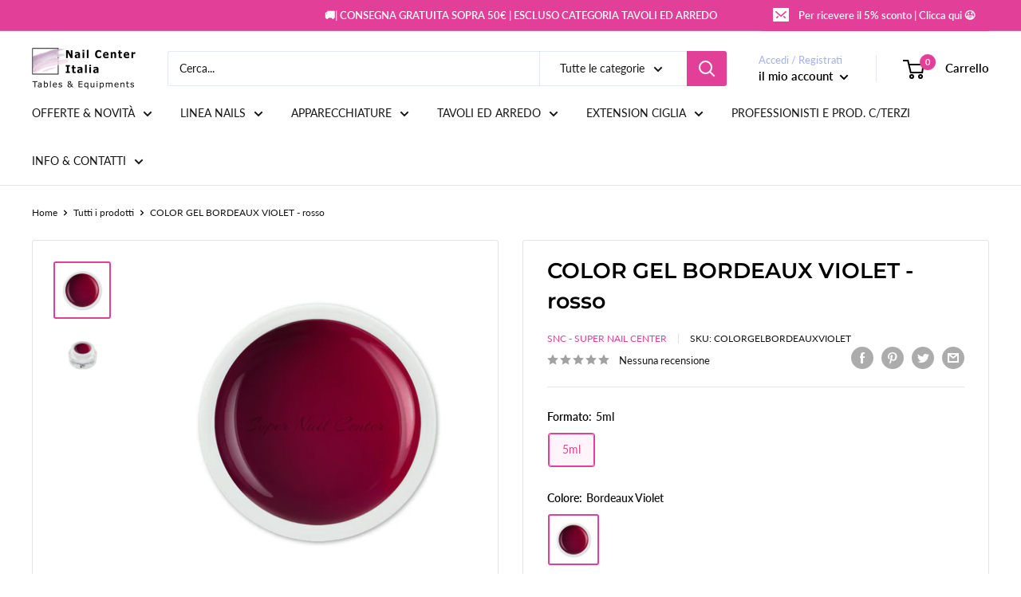

--- FILE ---
content_type: text/javascript; charset=utf-8
request_url: https://www.snc-nailstore.it/products/gel-costruttore-builder-automodellante-masterline-milky-bianco-lattiginoso-unghie.js
body_size: 1537
content:
{"id":6761499984009,"title":"COSTRUTTORE MASTERLINE MILKY","handle":"gel-costruttore-builder-automodellante-masterline-milky-bianco-lattiginoso-unghie","description":"\u003cp\u003eGel UV\/LED costruttore Masterline bianco lattiginoso, mediamente coprente, autolivellante,  in vari formati da 15, 30 e 50 ml. Contenuto in vaso Studioline.\u003c\/p\u003e\n\u003cp\u003e\u003cstrong\u003eCaratteristiche:\u003c\/strong\u003e\u003cbr\u003e-Con dispersione\u003cbr\u003e-Viscosità media con effetto tixotropico\u003cbr\u003e-Resistente e flessible\u003cbr\u003e-Si può pinzare\u003c\/p\u003e\n\u003cp\u003e\u003cspan\u003ePerfetto per allungamenti estremi, coperture, refill e refill correttivi.\u003c\/span\u003e\u003c\/p\u003e\n\u003cp\u003e\u003cspan\u003eQualità Made in Germany.\u003c\/span\u003e\u003c\/p\u003e\n\u003cp\u003e\u003cstrong\u003ePolimerizzazione: \u003c\/strong\u003e\u003cspan\u003e60sec (120 lampada uv tradizionale)\u003c\/span\u003e\u003c\/p\u003e","published_at":"2022-02-28T15:47:22+01:00","created_at":"2022-01-04T18:05:12+01:00","vendor":"SNC - Super Nail Center","type":"GEL UV ED ACRILICO","tags":["colore-milk","Serie Masterline System Pro"],"price":1300,"price_min":1300,"price_max":2990,"available":true,"price_varies":true,"compare_at_price":1600,"compare_at_price_min":1600,"compare_at_price_max":4500,"compare_at_price_varies":true,"variants":[{"id":39852111364233,"title":"15ml \/ Milky","option1":"15ml","option2":"Milky","option3":null,"sku":"COSTRMASTERMILKY15","requires_shipping":true,"taxable":true,"featured_image":{"id":29044970979465,"product_id":6761499984009,"position":2,"created_at":"2022-02-16T16:11:39+01:00","updated_at":"2022-02-16T16:11:40+01:00","alt":"Foto di gel UV\/LED costruttore\/builder Masterline da 15ml colore Milky (bianco lattiginoso), autolivellante,  con sfondo bianco, marchio SNC Super Nail Center","width":1000,"height":1000,"src":"https:\/\/cdn.shopify.com\/s\/files\/1\/0556\/7542\/0809\/products\/masterlinemilky-design.jpg?v=1645024300","variant_ids":[39852111364233]},"available":true,"name":"COSTRUTTORE MASTERLINE MILKY - 15ml \/ Milky","public_title":"15ml \/ Milky","options":["15ml","Milky"],"price":1300,"weight":0,"compare_at_price":1600,"inventory_management":"shopify","barcode":"","featured_media":{"alt":"Foto di gel UV\/LED costruttore\/builder Masterline da 15ml colore Milky (bianco lattiginoso), autolivellante,  con sfondo bianco, marchio SNC Super Nail Center","id":21336461541513,"position":2,"preview_image":{"aspect_ratio":1.0,"height":1000,"width":1000,"src":"https:\/\/cdn.shopify.com\/s\/files\/1\/0556\/7542\/0809\/products\/masterlinemilky-design.jpg?v=1645024300"}},"requires_selling_plan":false,"selling_plan_allocations":[]},{"id":39852111397001,"title":"30ml \/ Milky","option1":"30ml","option2":"Milky","option3":null,"sku":"COSTRMASTERMILKY30","requires_shipping":true,"taxable":true,"featured_image":{"id":29044972290185,"product_id":6761499984009,"position":3,"created_at":"2022-02-16T16:11:54+01:00","updated_at":"2022-02-16T16:11:55+01:00","alt":"Foto di gel UV\/LED costruttore\/builder Masterline da 30ml colore Milky (bianco lattiginoso), autolivellante, con sfondo bianco, marchio SNC Super Nail Center","width":800,"height":800,"src":"https:\/\/cdn.shopify.com\/s\/files\/1\/0556\/7542\/0809\/products\/costruttoremilkymaster30.jpg?v=1645024315","variant_ids":[39852111397001]},"available":true,"name":"COSTRUTTORE MASTERLINE MILKY - 30ml \/ Milky","public_title":"30ml \/ Milky","options":["30ml","Milky"],"price":2000,"weight":0,"compare_at_price":2600,"inventory_management":"shopify","barcode":"","featured_media":{"alt":"Foto di gel UV\/LED costruttore\/builder Masterline da 30ml colore Milky (bianco lattiginoso), autolivellante, con sfondo bianco, marchio SNC Super Nail Center","id":21336462819465,"position":3,"preview_image":{"aspect_ratio":1.0,"height":800,"width":800,"src":"https:\/\/cdn.shopify.com\/s\/files\/1\/0556\/7542\/0809\/products\/costruttoremilkymaster30.jpg?v=1645024315"}},"requires_selling_plan":false,"selling_plan_allocations":[]},{"id":39852111429769,"title":"50ml \/ Milky","option1":"50ml","option2":"Milky","option3":null,"sku":"COSTRMASTERMILKY50","requires_shipping":true,"taxable":true,"featured_image":{"id":29044981399689,"product_id":6761499984009,"position":4,"created_at":"2022-02-16T16:13:14+01:00","updated_at":"2022-02-16T16:13:15+01:00","alt":"Foto di gel UV\/LED costruttore\/builder Masterline da 50ml colore Milky (bianco lattiginoso), autolivellante, con sfondo bianco, marchio SNC Super Nail Center","width":800,"height":800,"src":"https:\/\/cdn.shopify.com\/s\/files\/1\/0556\/7542\/0809\/products\/costruttoremilkymaster50.jpg?v=1645024395","variant_ids":[39852111429769]},"available":true,"name":"COSTRUTTORE MASTERLINE MILKY - 50ml \/ Milky","public_title":"50ml \/ Milky","options":["50ml","Milky"],"price":2990,"weight":0,"compare_at_price":4500,"inventory_management":"shopify","barcode":"","featured_media":{"alt":"Foto di gel UV\/LED costruttore\/builder Masterline da 50ml colore Milky (bianco lattiginoso), autolivellante, con sfondo bianco, marchio SNC Super Nail Center","id":21336472060041,"position":4,"preview_image":{"aspect_ratio":1.0,"height":800,"width":800,"src":"https:\/\/cdn.shopify.com\/s\/files\/1\/0556\/7542\/0809\/products\/costruttoremilkymaster50.jpg?v=1645024395"}},"requires_selling_plan":false,"selling_plan_allocations":[]}],"images":["\/\/cdn.shopify.com\/s\/files\/1\/0556\/7542\/0809\/products\/masterline_20costr_20milky1.jpg?v=1641315912","\/\/cdn.shopify.com\/s\/files\/1\/0556\/7542\/0809\/products\/masterlinemilky-design.jpg?v=1645024300","\/\/cdn.shopify.com\/s\/files\/1\/0556\/7542\/0809\/products\/costruttoremilkymaster30.jpg?v=1645024315","\/\/cdn.shopify.com\/s\/files\/1\/0556\/7542\/0809\/products\/costruttoremilkymaster50.jpg?v=1645024395"],"featured_image":"\/\/cdn.shopify.com\/s\/files\/1\/0556\/7542\/0809\/products\/masterline_20costr_20milky1.jpg?v=1641315912","options":[{"name":"Formato","position":1,"values":["15ml","30ml","50ml"]},{"name":"Colore","position":2,"values":["Milky"]}],"url":"\/products\/gel-costruttore-builder-automodellante-masterline-milky-bianco-lattiginoso-unghie","media":[{"alt":"Foto di gel UV\/LED costruttore\/builder Masterline da 15ml colore Milky (bianco lattiginoso) con sfondo bianco, marchio SNC Super Nail Center","id":21163931238537,"position":1,"preview_image":{"aspect_ratio":1.0,"height":850,"width":850,"src":"https:\/\/cdn.shopify.com\/s\/files\/1\/0556\/7542\/0809\/products\/masterline_20costr_20milky1.jpg?v=1641315912"},"aspect_ratio":1.0,"height":850,"media_type":"image","src":"https:\/\/cdn.shopify.com\/s\/files\/1\/0556\/7542\/0809\/products\/masterline_20costr_20milky1.jpg?v=1641315912","width":850},{"alt":"Foto di gel UV\/LED costruttore\/builder Masterline da 15ml colore Milky (bianco lattiginoso), autolivellante,  con sfondo bianco, marchio SNC Super Nail Center","id":21336461541513,"position":2,"preview_image":{"aspect_ratio":1.0,"height":1000,"width":1000,"src":"https:\/\/cdn.shopify.com\/s\/files\/1\/0556\/7542\/0809\/products\/masterlinemilky-design.jpg?v=1645024300"},"aspect_ratio":1.0,"height":1000,"media_type":"image","src":"https:\/\/cdn.shopify.com\/s\/files\/1\/0556\/7542\/0809\/products\/masterlinemilky-design.jpg?v=1645024300","width":1000},{"alt":"Foto di gel UV\/LED costruttore\/builder Masterline da 30ml colore Milky (bianco lattiginoso), autolivellante, con sfondo bianco, marchio SNC Super Nail Center","id":21336462819465,"position":3,"preview_image":{"aspect_ratio":1.0,"height":800,"width":800,"src":"https:\/\/cdn.shopify.com\/s\/files\/1\/0556\/7542\/0809\/products\/costruttoremilkymaster30.jpg?v=1645024315"},"aspect_ratio":1.0,"height":800,"media_type":"image","src":"https:\/\/cdn.shopify.com\/s\/files\/1\/0556\/7542\/0809\/products\/costruttoremilkymaster30.jpg?v=1645024315","width":800},{"alt":"Foto di gel UV\/LED costruttore\/builder Masterline da 50ml colore Milky (bianco lattiginoso), autolivellante, con sfondo bianco, marchio SNC Super Nail Center","id":21336472060041,"position":4,"preview_image":{"aspect_ratio":1.0,"height":800,"width":800,"src":"https:\/\/cdn.shopify.com\/s\/files\/1\/0556\/7542\/0809\/products\/costruttoremilkymaster50.jpg?v=1645024395"},"aspect_ratio":1.0,"height":800,"media_type":"image","src":"https:\/\/cdn.shopify.com\/s\/files\/1\/0556\/7542\/0809\/products\/costruttoremilkymaster50.jpg?v=1645024395","width":800}],"requires_selling_plan":false,"selling_plan_groups":[]}

--- FILE ---
content_type: text/javascript; charset=utf-8
request_url: https://www.snc-nailstore.it/products/bastoncino-in-legno-spingicuticole.js
body_size: 1022
content:
{"id":6778540458121,"title":"BASTONCINO IN LEGNO IN DIVERSE QUANTITÀ","handle":"bastoncino-in-legno-spingicuticole","description":"\u003cp\u003eBastoncino in legno di rosa per spingere indietro le cuticole e mescolare i gel colorati o i pigmenti.\u003c\/p\u003e\n\n\u003cp\u003eDisponibile singolarmente o in un pacchetto da 10pz.\u003c\/p\u003e","published_at":"2022-02-28T15:35:26+01:00","created_at":"2022-01-21T13:50:15+01:00","vendor":"SNC - Super Nail Center","type":"ACCESSORI - ATTREZZATURE","tags":["Bastoncini-Spingicuticole","Spingicuticole"],"price":50,"price_min":50,"price_max":400,"available":true,"price_varies":true,"compare_at_price":null,"compare_at_price_min":0,"compare_at_price_max":0,"compare_at_price_varies":false,"variants":[{"id":39906169225353,"title":"1 bastoncino","option1":"1 bastoncino","option2":null,"option3":null,"sku":"BASTONCINOINLEGNO","requires_shipping":true,"taxable":true,"featured_image":{"id":28929078460553,"product_id":6778540458121,"position":1,"created_at":"2022-01-21T13:50:15+01:00","updated_at":"2022-01-21T13:50:15+01:00","alt":"BASTONCINO IN LEGNO, Accessori e Attrezzature, Bastoncini - Spingicuticole, SNC Super Nail Center","width":1000,"height":1000,"src":"https:\/\/cdn.shopify.com\/s\/files\/1\/0556\/7542\/0809\/products\/bastoncino_20sito.jpg?v=1642769415","variant_ids":[39906169225353]},"available":true,"name":"BASTONCINO IN LEGNO IN DIVERSE QUANTITÀ - 1 bastoncino","public_title":"1 bastoncino","options":["1 bastoncino"],"price":50,"weight":0,"compare_at_price":null,"inventory_management":"shopify","barcode":null,"featured_media":{"alt":"BASTONCINO IN LEGNO, Accessori e Attrezzature, Bastoncini - Spingicuticole, SNC Super Nail Center","id":21218600485001,"position":1,"preview_image":{"aspect_ratio":1.0,"height":1000,"width":1000,"src":"https:\/\/cdn.shopify.com\/s\/files\/1\/0556\/7542\/0809\/products\/bastoncino_20sito.jpg?v=1642769415"}},"requires_selling_plan":false,"selling_plan_allocations":[]},{"id":39906169258121,"title":"10 bastoncini","option1":"10 bastoncini","option2":null,"option3":null,"sku":"BASTONCINOINLEGNO10PZ","requires_shipping":true,"taxable":true,"featured_image":{"id":28929078526089,"product_id":6778540458121,"position":2,"created_at":"2022-01-21T13:50:15+01:00","updated_at":"2022-01-21T13:50:15+01:00","alt":"10 BASTONCINI IN LEGNO, Accessori e Attrezzature, Bastoncini - Spingicuticole, SNC Super Nail Center","width":1000,"height":1000,"src":"https:\/\/cdn.shopify.com\/s\/files\/1\/0556\/7542\/0809\/products\/10_20bastoncini_20sito.jpg?v=1642769415","variant_ids":[39906169258121]},"available":true,"name":"BASTONCINO IN LEGNO IN DIVERSE QUANTITÀ - 10 bastoncini","public_title":"10 bastoncini","options":["10 bastoncini"],"price":400,"weight":0,"compare_at_price":null,"inventory_management":"shopify","barcode":null,"featured_media":{"alt":"10 BASTONCINI IN LEGNO, Accessori e Attrezzature, Bastoncini - Spingicuticole, SNC Super Nail Center","id":21218600550537,"position":2,"preview_image":{"aspect_ratio":1.0,"height":1000,"width":1000,"src":"https:\/\/cdn.shopify.com\/s\/files\/1\/0556\/7542\/0809\/products\/10_20bastoncini_20sito.jpg?v=1642769415"}},"requires_selling_plan":false,"selling_plan_allocations":[]}],"images":["\/\/cdn.shopify.com\/s\/files\/1\/0556\/7542\/0809\/products\/bastoncino_20sito.jpg?v=1642769415","\/\/cdn.shopify.com\/s\/files\/1\/0556\/7542\/0809\/products\/10_20bastoncini_20sito.jpg?v=1642769415"],"featured_image":"\/\/cdn.shopify.com\/s\/files\/1\/0556\/7542\/0809\/products\/bastoncino_20sito.jpg?v=1642769415","options":[{"name":"Formato","position":1,"values":["1 bastoncino","10 bastoncini"]}],"url":"\/products\/bastoncino-in-legno-spingicuticole","media":[{"alt":"BASTONCINO IN LEGNO, Accessori e Attrezzature, Bastoncini - Spingicuticole, SNC Super Nail Center","id":21218600485001,"position":1,"preview_image":{"aspect_ratio":1.0,"height":1000,"width":1000,"src":"https:\/\/cdn.shopify.com\/s\/files\/1\/0556\/7542\/0809\/products\/bastoncino_20sito.jpg?v=1642769415"},"aspect_ratio":1.0,"height":1000,"media_type":"image","src":"https:\/\/cdn.shopify.com\/s\/files\/1\/0556\/7542\/0809\/products\/bastoncino_20sito.jpg?v=1642769415","width":1000},{"alt":"10 BASTONCINI IN LEGNO, Accessori e Attrezzature, Bastoncini - Spingicuticole, SNC Super Nail Center","id":21218600550537,"position":2,"preview_image":{"aspect_ratio":1.0,"height":1000,"width":1000,"src":"https:\/\/cdn.shopify.com\/s\/files\/1\/0556\/7542\/0809\/products\/10_20bastoncini_20sito.jpg?v=1642769415"},"aspect_ratio":1.0,"height":1000,"media_type":"image","src":"https:\/\/cdn.shopify.com\/s\/files\/1\/0556\/7542\/0809\/products\/10_20bastoncini_20sito.jpg?v=1642769415","width":1000}],"requires_selling_plan":false,"selling_plan_groups":[]}

--- FILE ---
content_type: text/javascript; charset=utf-8
request_url: https://www.snc-nailstore.it/products/sticker-tattoo-ad-acqua-per-unghie.js
body_size: 1169
content:
{"id":6785092288649,"title":"1 STICKER AD ACQUA DA SCEGLIERE","handle":"sticker-tattoo-ad-acqua-per-unghie","description":"\u003cp\u003eStickers-Tattoo ad acqua.\u003c\/p\u003e\n\n\u003cp\u003eSottilissimi, non fanno spessore.\u003c\/p\u003e\n\n\u003cp\u003ePer staccarli dal supporto di carta immergere lo sticker in acqua per 20 sec.\u003c\/p\u003e\n\n\u003cp\u003eSigillare con un sigillante dopo averlo applicato sull'unghia.\u003c\/p\u003e","published_at":"2022-02-28T15:35:29+01:00","created_at":"2022-01-28T16:10:21+01:00","vendor":"SNC - Super Nail Center","type":"NAIL ART","tags":["__label2:New","Stickers"],"price":250,"price_min":250,"price_max":250,"available":true,"price_varies":false,"compare_at_price":null,"compare_at_price_min":0,"compare_at_price_max":0,"compare_at_price_varies":false,"variants":[{"id":39923924598921,"title":"BLE-004","option1":"BLE-004","option2":null,"option3":null,"sku":null,"requires_shipping":true,"taxable":true,"featured_image":{"id":28955751252105,"product_id":6785092288649,"position":4,"created_at":"2022-01-28T16:10:21+01:00","updated_at":"2022-01-28T16:10:21+01:00","alt":"STICKER AD ACQUA BLE-024, Nail Art, Stickers, SNC - Super Nail Store","width":1000,"height":1000,"src":"https:\/\/cdn.shopify.com\/s\/files\/1\/0556\/7542\/0809\/products\/sticker_200126.jpg?v=1643382621","variant_ids":[39923924598921,39923924631689,39923924664457]},"available":true,"name":"1 STICKER AD ACQUA DA SCEGLIERE - BLE-004","public_title":"BLE-004","options":["BLE-004"],"price":250,"weight":0,"compare_at_price":null,"inventory_management":"shopify","barcode":null,"featured_media":{"alt":"STICKER AD ACQUA BLE-024, Nail Art, Stickers, SNC - Super Nail Store","id":21245812015241,"position":4,"preview_image":{"aspect_ratio":1.0,"height":1000,"width":1000,"src":"https:\/\/cdn.shopify.com\/s\/files\/1\/0556\/7542\/0809\/products\/sticker_200126.jpg?v=1643382621"}},"requires_selling_plan":false,"selling_plan_allocations":[]},{"id":39923924631689,"title":"BLE-015","option1":"BLE-015","option2":null,"option3":null,"sku":null,"requires_shipping":true,"taxable":true,"featured_image":{"id":28955751252105,"product_id":6785092288649,"position":4,"created_at":"2022-01-28T16:10:21+01:00","updated_at":"2022-01-28T16:10:21+01:00","alt":"STICKER AD ACQUA BLE-024, Nail Art, Stickers, SNC - Super Nail Store","width":1000,"height":1000,"src":"https:\/\/cdn.shopify.com\/s\/files\/1\/0556\/7542\/0809\/products\/sticker_200126.jpg?v=1643382621","variant_ids":[39923924598921,39923924631689,39923924664457]},"available":true,"name":"1 STICKER AD ACQUA DA SCEGLIERE - BLE-015","public_title":"BLE-015","options":["BLE-015"],"price":250,"weight":0,"compare_at_price":null,"inventory_management":"shopify","barcode":null,"featured_media":{"alt":"STICKER AD ACQUA BLE-024, Nail Art, Stickers, SNC - Super Nail Store","id":21245812015241,"position":4,"preview_image":{"aspect_ratio":1.0,"height":1000,"width":1000,"src":"https:\/\/cdn.shopify.com\/s\/files\/1\/0556\/7542\/0809\/products\/sticker_200126.jpg?v=1643382621"}},"requires_selling_plan":false,"selling_plan_allocations":[]},{"id":39923924664457,"title":"BLE-024","option1":"BLE-024","option2":null,"option3":null,"sku":null,"requires_shipping":true,"taxable":true,"featured_image":{"id":28955751252105,"product_id":6785092288649,"position":4,"created_at":"2022-01-28T16:10:21+01:00","updated_at":"2022-01-28T16:10:21+01:00","alt":"STICKER AD ACQUA BLE-024, Nail Art, Stickers, SNC - Super Nail Store","width":1000,"height":1000,"src":"https:\/\/cdn.shopify.com\/s\/files\/1\/0556\/7542\/0809\/products\/sticker_200126.jpg?v=1643382621","variant_ids":[39923924598921,39923924631689,39923924664457]},"available":true,"name":"1 STICKER AD ACQUA DA SCEGLIERE - BLE-024","public_title":"BLE-024","options":["BLE-024"],"price":250,"weight":0,"compare_at_price":null,"inventory_management":"shopify","barcode":null,"featured_media":{"alt":"STICKER AD ACQUA BLE-024, Nail Art, Stickers, SNC - Super Nail Store","id":21245812015241,"position":4,"preview_image":{"aspect_ratio":1.0,"height":1000,"width":1000,"src":"https:\/\/cdn.shopify.com\/s\/files\/1\/0556\/7542\/0809\/products\/sticker_200126.jpg?v=1643382621"}},"requires_selling_plan":false,"selling_plan_allocations":[]},{"id":39923924697225,"title":"BLE-032","option1":"BLE-032","option2":null,"option3":null,"sku":null,"requires_shipping":true,"taxable":true,"featured_image":{"id":28955751284873,"product_id":6785092288649,"position":5,"created_at":"2022-01-28T16:10:21+01:00","updated_at":"2022-01-28T16:10:21+01:00","alt":"STICKER AD ACQUA BLE-106, Nail Art, Stickers, SNC - Super Nail Store","width":1000,"height":1000,"src":"https:\/\/cdn.shopify.com\/s\/files\/1\/0556\/7542\/0809\/products\/sticker_20027.jpg?v=1643382621","variant_ids":[39923924697225,39923924729993,39923924762761]},"available":true,"name":"1 STICKER AD ACQUA DA SCEGLIERE - BLE-032","public_title":"BLE-032","options":["BLE-032"],"price":250,"weight":0,"compare_at_price":null,"inventory_management":"shopify","barcode":null,"featured_media":{"alt":"STICKER AD ACQUA BLE-106, Nail Art, Stickers, SNC - Super Nail Store","id":21245812048009,"position":5,"preview_image":{"aspect_ratio":1.0,"height":1000,"width":1000,"src":"https:\/\/cdn.shopify.com\/s\/files\/1\/0556\/7542\/0809\/products\/sticker_20027.jpg?v=1643382621"}},"requires_selling_plan":false,"selling_plan_allocations":[]},{"id":39923924729993,"title":"BLE-103","option1":"BLE-103","option2":null,"option3":null,"sku":null,"requires_shipping":true,"taxable":true,"featured_image":{"id":28955751284873,"product_id":6785092288649,"position":5,"created_at":"2022-01-28T16:10:21+01:00","updated_at":"2022-01-28T16:10:21+01:00","alt":"STICKER AD ACQUA BLE-106, Nail Art, Stickers, SNC - Super Nail Store","width":1000,"height":1000,"src":"https:\/\/cdn.shopify.com\/s\/files\/1\/0556\/7542\/0809\/products\/sticker_20027.jpg?v=1643382621","variant_ids":[39923924697225,39923924729993,39923924762761]},"available":true,"name":"1 STICKER AD ACQUA DA SCEGLIERE - BLE-103","public_title":"BLE-103","options":["BLE-103"],"price":250,"weight":0,"compare_at_price":null,"inventory_management":"shopify","barcode":null,"featured_media":{"alt":"STICKER AD ACQUA BLE-106, Nail Art, Stickers, SNC - Super Nail Store","id":21245812048009,"position":5,"preview_image":{"aspect_ratio":1.0,"height":1000,"width":1000,"src":"https:\/\/cdn.shopify.com\/s\/files\/1\/0556\/7542\/0809\/products\/sticker_20027.jpg?v=1643382621"}},"requires_selling_plan":false,"selling_plan_allocations":[]},{"id":39923924762761,"title":"BLE-106","option1":"BLE-106","option2":null,"option3":null,"sku":null,"requires_shipping":true,"taxable":true,"featured_image":{"id":28955751284873,"product_id":6785092288649,"position":5,"created_at":"2022-01-28T16:10:21+01:00","updated_at":"2022-01-28T16:10:21+01:00","alt":"STICKER AD ACQUA BLE-106, Nail Art, Stickers, SNC - Super Nail Store","width":1000,"height":1000,"src":"https:\/\/cdn.shopify.com\/s\/files\/1\/0556\/7542\/0809\/products\/sticker_20027.jpg?v=1643382621","variant_ids":[39923924697225,39923924729993,39923924762761]},"available":true,"name":"1 STICKER AD ACQUA DA SCEGLIERE - BLE-106","public_title":"BLE-106","options":["BLE-106"],"price":250,"weight":0,"compare_at_price":null,"inventory_management":"shopify","barcode":null,"featured_media":{"alt":"STICKER AD ACQUA BLE-106, Nail Art, Stickers, SNC - Super Nail Store","id":21245812048009,"position":5,"preview_image":{"aspect_ratio":1.0,"height":1000,"width":1000,"src":"https:\/\/cdn.shopify.com\/s\/files\/1\/0556\/7542\/0809\/products\/sticker_20027.jpg?v=1643382621"}},"requires_selling_plan":false,"selling_plan_allocations":[]},{"id":39923924795529,"title":"BLE-110","option1":"BLE-110","option2":null,"option3":null,"sku":null,"requires_shipping":true,"taxable":true,"featured_image":{"id":28955751317641,"product_id":6785092288649,"position":6,"created_at":"2022-01-28T16:10:21+01:00","updated_at":"2022-01-28T16:10:21+01:00","alt":"STICKER AD ACQUA BLE-167, Nail Art, Stickers, SNC - Super Nail Store","width":1000,"height":1000,"src":"https:\/\/cdn.shopify.com\/s\/files\/1\/0556\/7542\/0809\/products\/sticker_20034.jpg?v=1643382621","variant_ids":[39923924795529,39923924828297]},"available":true,"name":"1 STICKER AD ACQUA DA SCEGLIERE - BLE-110","public_title":"BLE-110","options":["BLE-110"],"price":250,"weight":0,"compare_at_price":null,"inventory_management":"shopify","barcode":null,"featured_media":{"alt":"STICKER AD ACQUA BLE-167, Nail Art, Stickers, SNC - Super Nail Store","id":21245812080777,"position":6,"preview_image":{"aspect_ratio":1.0,"height":1000,"width":1000,"src":"https:\/\/cdn.shopify.com\/s\/files\/1\/0556\/7542\/0809\/products\/sticker_20034.jpg?v=1643382621"}},"requires_selling_plan":false,"selling_plan_allocations":[]},{"id":39923924828297,"title":"BLE-167","option1":"BLE-167","option2":null,"option3":null,"sku":null,"requires_shipping":true,"taxable":true,"featured_image":{"id":28955751317641,"product_id":6785092288649,"position":6,"created_at":"2022-01-28T16:10:21+01:00","updated_at":"2022-01-28T16:10:21+01:00","alt":"STICKER AD ACQUA BLE-167, Nail Art, Stickers, SNC - Super Nail Store","width":1000,"height":1000,"src":"https:\/\/cdn.shopify.com\/s\/files\/1\/0556\/7542\/0809\/products\/sticker_20034.jpg?v=1643382621","variant_ids":[39923924795529,39923924828297]},"available":true,"name":"1 STICKER AD ACQUA DA SCEGLIERE - BLE-167","public_title":"BLE-167","options":["BLE-167"],"price":250,"weight":0,"compare_at_price":null,"inventory_management":"shopify","barcode":null,"featured_media":{"alt":"STICKER AD ACQUA BLE-167, Nail Art, Stickers, SNC - Super Nail Store","id":21245812080777,"position":6,"preview_image":{"aspect_ratio":1.0,"height":1000,"width":1000,"src":"https:\/\/cdn.shopify.com\/s\/files\/1\/0556\/7542\/0809\/products\/sticker_20034.jpg?v=1643382621"}},"requires_selling_plan":false,"selling_plan_allocations":[]},{"id":39923924861065,"title":"BLE-284","option1":"BLE-284","option2":null,"option3":null,"sku":null,"requires_shipping":true,"taxable":true,"featured_image":{"id":28955751350409,"product_id":6785092288649,"position":7,"created_at":"2022-01-28T16:10:21+01:00","updated_at":"2022-01-28T16:10:21+01:00","alt":"STICKER AD ACQUA BLE-310, Nail Art, Stickers, SNC - Super Nail Store","width":1000,"height":1000,"src":"https:\/\/cdn.shopify.com\/s\/files\/1\/0556\/7542\/0809\/products\/sticker_20049.jpg?v=1643382621","variant_ids":[39923924861065,39923924893833,39923924926601]},"available":true,"name":"1 STICKER AD ACQUA DA SCEGLIERE - BLE-284","public_title":"BLE-284","options":["BLE-284"],"price":250,"weight":0,"compare_at_price":null,"inventory_management":"shopify","barcode":null,"featured_media":{"alt":"STICKER AD ACQUA BLE-310, Nail Art, Stickers, SNC - Super Nail Store","id":21245812113545,"position":7,"preview_image":{"aspect_ratio":1.0,"height":1000,"width":1000,"src":"https:\/\/cdn.shopify.com\/s\/files\/1\/0556\/7542\/0809\/products\/sticker_20049.jpg?v=1643382621"}},"requires_selling_plan":false,"selling_plan_allocations":[]},{"id":39923924893833,"title":"BLE-331","option1":"BLE-331","option2":null,"option3":null,"sku":null,"requires_shipping":true,"taxable":true,"featured_image":{"id":28955751350409,"product_id":6785092288649,"position":7,"created_at":"2022-01-28T16:10:21+01:00","updated_at":"2022-01-28T16:10:21+01:00","alt":"STICKER AD ACQUA BLE-310, Nail Art, Stickers, SNC - Super Nail Store","width":1000,"height":1000,"src":"https:\/\/cdn.shopify.com\/s\/files\/1\/0556\/7542\/0809\/products\/sticker_20049.jpg?v=1643382621","variant_ids":[39923924861065,39923924893833,39923924926601]},"available":true,"name":"1 STICKER AD ACQUA DA SCEGLIERE - BLE-331","public_title":"BLE-331","options":["BLE-331"],"price":250,"weight":0,"compare_at_price":null,"inventory_management":"shopify","barcode":null,"featured_media":{"alt":"STICKER AD ACQUA BLE-310, Nail Art, Stickers, SNC - Super Nail Store","id":21245812113545,"position":7,"preview_image":{"aspect_ratio":1.0,"height":1000,"width":1000,"src":"https:\/\/cdn.shopify.com\/s\/files\/1\/0556\/7542\/0809\/products\/sticker_20049.jpg?v=1643382621"}},"requires_selling_plan":false,"selling_plan_allocations":[]},{"id":39923924926601,"title":"BLE-310","option1":"BLE-310","option2":null,"option3":null,"sku":null,"requires_shipping":true,"taxable":true,"featured_image":{"id":28955751350409,"product_id":6785092288649,"position":7,"created_at":"2022-01-28T16:10:21+01:00","updated_at":"2022-01-28T16:10:21+01:00","alt":"STICKER AD ACQUA BLE-310, Nail Art, Stickers, SNC - Super Nail Store","width":1000,"height":1000,"src":"https:\/\/cdn.shopify.com\/s\/files\/1\/0556\/7542\/0809\/products\/sticker_20049.jpg?v=1643382621","variant_ids":[39923924861065,39923924893833,39923924926601]},"available":true,"name":"1 STICKER AD ACQUA DA SCEGLIERE - BLE-310","public_title":"BLE-310","options":["BLE-310"],"price":250,"weight":0,"compare_at_price":null,"inventory_management":"shopify","barcode":null,"featured_media":{"alt":"STICKER AD ACQUA BLE-310, Nail Art, Stickers, SNC - Super Nail Store","id":21245812113545,"position":7,"preview_image":{"aspect_ratio":1.0,"height":1000,"width":1000,"src":"https:\/\/cdn.shopify.com\/s\/files\/1\/0556\/7542\/0809\/products\/sticker_20049.jpg?v=1643382621"}},"requires_selling_plan":false,"selling_plan_allocations":[]},{"id":39923924959369,"title":"BLE-962","option1":"BLE-962","option2":null,"option3":null,"sku":null,"requires_shipping":true,"taxable":true,"featured_image":{"id":28955751383177,"product_id":6785092288649,"position":8,"created_at":"2022-01-28T16:10:21+01:00","updated_at":"2022-01-28T16:10:21+01:00","alt":"STICKER AD ACQUA BLE-965, Nail Art, Stickers, SNC - Super Nail Store","width":1000,"height":1000,"src":"https:\/\/cdn.shopify.com\/s\/files\/1\/0556\/7542\/0809\/products\/sticker_20051.jpg?v=1643382621","variant_ids":[39923924959369,39923924992137,39923925024905]},"available":true,"name":"1 STICKER AD ACQUA DA SCEGLIERE - BLE-962","public_title":"BLE-962","options":["BLE-962"],"price":250,"weight":0,"compare_at_price":null,"inventory_management":"shopify","barcode":null,"featured_media":{"alt":"STICKER AD ACQUA BLE-965, Nail Art, Stickers, SNC - Super Nail Store","id":21245812146313,"position":8,"preview_image":{"aspect_ratio":1.0,"height":1000,"width":1000,"src":"https:\/\/cdn.shopify.com\/s\/files\/1\/0556\/7542\/0809\/products\/sticker_20051.jpg?v=1643382621"}},"requires_selling_plan":false,"selling_plan_allocations":[]},{"id":39923924992137,"title":"BLE-1037","option1":"BLE-1037","option2":null,"option3":null,"sku":null,"requires_shipping":true,"taxable":true,"featured_image":{"id":28955751383177,"product_id":6785092288649,"position":8,"created_at":"2022-01-28T16:10:21+01:00","updated_at":"2022-01-28T16:10:21+01:00","alt":"STICKER AD ACQUA BLE-965, Nail Art, Stickers, SNC - Super Nail Store","width":1000,"height":1000,"src":"https:\/\/cdn.shopify.com\/s\/files\/1\/0556\/7542\/0809\/products\/sticker_20051.jpg?v=1643382621","variant_ids":[39923924959369,39923924992137,39923925024905]},"available":true,"name":"1 STICKER AD ACQUA DA SCEGLIERE - BLE-1037","public_title":"BLE-1037","options":["BLE-1037"],"price":250,"weight":0,"compare_at_price":null,"inventory_management":"shopify","barcode":null,"featured_media":{"alt":"STICKER AD ACQUA BLE-965, Nail Art, Stickers, SNC - Super Nail Store","id":21245812146313,"position":8,"preview_image":{"aspect_ratio":1.0,"height":1000,"width":1000,"src":"https:\/\/cdn.shopify.com\/s\/files\/1\/0556\/7542\/0809\/products\/sticker_20051.jpg?v=1643382621"}},"requires_selling_plan":false,"selling_plan_allocations":[]},{"id":39923925024905,"title":"BLE-965","option1":"BLE-965","option2":null,"option3":null,"sku":null,"requires_shipping":true,"taxable":true,"featured_image":{"id":28955751383177,"product_id":6785092288649,"position":8,"created_at":"2022-01-28T16:10:21+01:00","updated_at":"2022-01-28T16:10:21+01:00","alt":"STICKER AD ACQUA BLE-965, Nail Art, Stickers, SNC - Super Nail Store","width":1000,"height":1000,"src":"https:\/\/cdn.shopify.com\/s\/files\/1\/0556\/7542\/0809\/products\/sticker_20051.jpg?v=1643382621","variant_ids":[39923924959369,39923924992137,39923925024905]},"available":true,"name":"1 STICKER AD ACQUA DA SCEGLIERE - BLE-965","public_title":"BLE-965","options":["BLE-965"],"price":250,"weight":0,"compare_at_price":null,"inventory_management":"shopify","barcode":null,"featured_media":{"alt":"STICKER AD ACQUA BLE-965, Nail Art, Stickers, SNC - Super Nail Store","id":21245812146313,"position":8,"preview_image":{"aspect_ratio":1.0,"height":1000,"width":1000,"src":"https:\/\/cdn.shopify.com\/s\/files\/1\/0556\/7542\/0809\/products\/sticker_20051.jpg?v=1643382621"}},"requires_selling_plan":false,"selling_plan_allocations":[]},{"id":39923925057673,"title":"BLE-1666","option1":"BLE-1666","option2":null,"option3":null,"sku":null,"requires_shipping":true,"taxable":true,"featured_image":{"id":28955751415945,"product_id":6785092288649,"position":9,"created_at":"2022-01-28T16:10:21+01:00","updated_at":"2022-01-28T16:10:21+01:00","alt":"STICKER AD ACQUA BLE-1674, Nail Art, Stickers, SNC - Super Nail Store","width":1000,"height":1000,"src":"https:\/\/cdn.shopify.com\/s\/files\/1\/0556\/7542\/0809\/products\/sticker_20061.jpg?v=1643382621","variant_ids":[39923925057673,39923925090441]},"available":true,"name":"1 STICKER AD ACQUA DA SCEGLIERE - BLE-1666","public_title":"BLE-1666","options":["BLE-1666"],"price":250,"weight":0,"compare_at_price":null,"inventory_management":"shopify","barcode":null,"featured_media":{"alt":"STICKER AD ACQUA BLE-1674, Nail Art, Stickers, SNC - Super Nail Store","id":21245812179081,"position":9,"preview_image":{"aspect_ratio":1.0,"height":1000,"width":1000,"src":"https:\/\/cdn.shopify.com\/s\/files\/1\/0556\/7542\/0809\/products\/sticker_20061.jpg?v=1643382621"}},"requires_selling_plan":false,"selling_plan_allocations":[]},{"id":39923925090441,"title":"BLE-1674","option1":"BLE-1674","option2":null,"option3":null,"sku":null,"requires_shipping":true,"taxable":true,"featured_image":{"id":28955751415945,"product_id":6785092288649,"position":9,"created_at":"2022-01-28T16:10:21+01:00","updated_at":"2022-01-28T16:10:21+01:00","alt":"STICKER AD ACQUA BLE-1674, Nail Art, Stickers, SNC - Super Nail Store","width":1000,"height":1000,"src":"https:\/\/cdn.shopify.com\/s\/files\/1\/0556\/7542\/0809\/products\/sticker_20061.jpg?v=1643382621","variant_ids":[39923925057673,39923925090441]},"available":true,"name":"1 STICKER AD ACQUA DA SCEGLIERE - BLE-1674","public_title":"BLE-1674","options":["BLE-1674"],"price":250,"weight":0,"compare_at_price":null,"inventory_management":"shopify","barcode":null,"featured_media":{"alt":"STICKER AD ACQUA BLE-1674, Nail Art, Stickers, SNC - Super Nail Store","id":21245812179081,"position":9,"preview_image":{"aspect_ratio":1.0,"height":1000,"width":1000,"src":"https:\/\/cdn.shopify.com\/s\/files\/1\/0556\/7542\/0809\/products\/sticker_20061.jpg?v=1643382621"}},"requires_selling_plan":false,"selling_plan_allocations":[]},{"id":39923925123209,"title":"GID-003","option1":"GID-003","option2":null,"option3":null,"sku":null,"requires_shipping":true,"taxable":true,"featured_image":{"id":28955751448713,"product_id":6785092288649,"position":10,"created_at":"2022-01-28T16:10:22+01:00","updated_at":"2022-01-28T16:10:22+01:00","alt":"STICKER AD ACQUA GID-013, Nail Art, Stickers, SNC - Super Nail Store","width":1000,"height":1000,"src":"https:\/\/cdn.shopify.com\/s\/files\/1\/0556\/7542\/0809\/products\/sticker_20072.jpg?v=1643382622","variant_ids":[39923925123209,39923925188745]},"available":true,"name":"1 STICKER AD ACQUA DA SCEGLIERE - GID-003","public_title":"GID-003","options":["GID-003"],"price":250,"weight":0,"compare_at_price":null,"inventory_management":"shopify","barcode":null,"featured_media":{"alt":"STICKER AD ACQUA GID-013, Nail Art, Stickers, SNC - Super Nail Store","id":21245812211849,"position":10,"preview_image":{"aspect_ratio":1.0,"height":1000,"width":1000,"src":"https:\/\/cdn.shopify.com\/s\/files\/1\/0556\/7542\/0809\/products\/sticker_20072.jpg?v=1643382622"}},"requires_selling_plan":false,"selling_plan_allocations":[]},{"id":39923925188745,"title":"GID-013","option1":"GID-013","option2":null,"option3":null,"sku":null,"requires_shipping":true,"taxable":true,"featured_image":{"id":28955751448713,"product_id":6785092288649,"position":10,"created_at":"2022-01-28T16:10:22+01:00","updated_at":"2022-01-28T16:10:22+01:00","alt":"STICKER AD ACQUA GID-013, Nail Art, Stickers, SNC - Super Nail Store","width":1000,"height":1000,"src":"https:\/\/cdn.shopify.com\/s\/files\/1\/0556\/7542\/0809\/products\/sticker_20072.jpg?v=1643382622","variant_ids":[39923925123209,39923925188745]},"available":true,"name":"1 STICKER AD ACQUA DA SCEGLIERE - GID-013","public_title":"GID-013","options":["GID-013"],"price":250,"weight":0,"compare_at_price":null,"inventory_management":"shopify","barcode":null,"featured_media":{"alt":"STICKER AD ACQUA GID-013, Nail Art, Stickers, SNC - Super Nail Store","id":21245812211849,"position":10,"preview_image":{"aspect_ratio":1.0,"height":1000,"width":1000,"src":"https:\/\/cdn.shopify.com\/s\/files\/1\/0556\/7542\/0809\/products\/sticker_20072.jpg?v=1643382622"}},"requires_selling_plan":false,"selling_plan_allocations":[]}],"images":["\/\/cdn.shopify.com\/s\/files\/1\/0556\/7542\/0809\/products\/sticker_20a.jpg?v=1643382621","\/\/cdn.shopify.com\/s\/files\/1\/0556\/7542\/0809\/products\/sticker_20b.jpg?v=1643382621","\/\/cdn.shopify.com\/s\/files\/1\/0556\/7542\/0809\/products\/sticker-nails.jpg?v=1643382621","\/\/cdn.shopify.com\/s\/files\/1\/0556\/7542\/0809\/products\/sticker_200126.jpg?v=1643382621","\/\/cdn.shopify.com\/s\/files\/1\/0556\/7542\/0809\/products\/sticker_20027.jpg?v=1643382621","\/\/cdn.shopify.com\/s\/files\/1\/0556\/7542\/0809\/products\/sticker_20034.jpg?v=1643382621","\/\/cdn.shopify.com\/s\/files\/1\/0556\/7542\/0809\/products\/sticker_20049.jpg?v=1643382621","\/\/cdn.shopify.com\/s\/files\/1\/0556\/7542\/0809\/products\/sticker_20051.jpg?v=1643382621","\/\/cdn.shopify.com\/s\/files\/1\/0556\/7542\/0809\/products\/sticker_20061.jpg?v=1643382621","\/\/cdn.shopify.com\/s\/files\/1\/0556\/7542\/0809\/products\/sticker_20072.jpg?v=1643382622"],"featured_image":"\/\/cdn.shopify.com\/s\/files\/1\/0556\/7542\/0809\/products\/sticker_20a.jpg?v=1643382621","options":[{"name":"Sticker","position":1,"values":["BLE-004","BLE-015","BLE-024","BLE-032","BLE-103","BLE-106","BLE-110","BLE-167","BLE-284","BLE-331","BLE-310","BLE-962","BLE-1037","BLE-965","BLE-1666","BLE-1674","GID-003","GID-013"]}],"url":"\/products\/sticker-tattoo-ad-acqua-per-unghie","media":[{"alt":"STICKER AD ACQUA , Nail Art, Stickers, SNC - Super Nail Store","id":21245811916937,"position":1,"preview_image":{"aspect_ratio":1.0,"height":1000,"width":1000,"src":"https:\/\/cdn.shopify.com\/s\/files\/1\/0556\/7542\/0809\/products\/sticker_20a.jpg?v=1643382621"},"aspect_ratio":1.0,"height":1000,"media_type":"image","src":"https:\/\/cdn.shopify.com\/s\/files\/1\/0556\/7542\/0809\/products\/sticker_20a.jpg?v=1643382621","width":1000},{"alt":"Tantissimi STICKER AD ACQUA  diversi, Nail Art, Stickers, SNC - Super Nail Store","id":21245811949705,"position":2,"preview_image":{"aspect_ratio":1.0,"height":1000,"width":1000,"src":"https:\/\/cdn.shopify.com\/s\/files\/1\/0556\/7542\/0809\/products\/sticker_20b.jpg?v=1643382621"},"aspect_ratio":1.0,"height":1000,"media_type":"image","src":"https:\/\/cdn.shopify.com\/s\/files\/1\/0556\/7542\/0809\/products\/sticker_20b.jpg?v=1643382621","width":1000},{"alt":"STICKER AD ACQUA con tante varianti , Nail Art, Stickers, SNC - Super Nail Store","id":21245811982473,"position":3,"preview_image":{"aspect_ratio":1.446,"height":484,"width":700,"src":"https:\/\/cdn.shopify.com\/s\/files\/1\/0556\/7542\/0809\/products\/sticker-nails.jpg?v=1643382621"},"aspect_ratio":1.446,"height":484,"media_type":"image","src":"https:\/\/cdn.shopify.com\/s\/files\/1\/0556\/7542\/0809\/products\/sticker-nails.jpg?v=1643382621","width":700},{"alt":"STICKER AD ACQUA BLE-024, Nail Art, Stickers, SNC - Super Nail Store","id":21245812015241,"position":4,"preview_image":{"aspect_ratio":1.0,"height":1000,"width":1000,"src":"https:\/\/cdn.shopify.com\/s\/files\/1\/0556\/7542\/0809\/products\/sticker_200126.jpg?v=1643382621"},"aspect_ratio":1.0,"height":1000,"media_type":"image","src":"https:\/\/cdn.shopify.com\/s\/files\/1\/0556\/7542\/0809\/products\/sticker_200126.jpg?v=1643382621","width":1000},{"alt":"STICKER AD ACQUA BLE-106, Nail Art, Stickers, SNC - Super Nail Store","id":21245812048009,"position":5,"preview_image":{"aspect_ratio":1.0,"height":1000,"width":1000,"src":"https:\/\/cdn.shopify.com\/s\/files\/1\/0556\/7542\/0809\/products\/sticker_20027.jpg?v=1643382621"},"aspect_ratio":1.0,"height":1000,"media_type":"image","src":"https:\/\/cdn.shopify.com\/s\/files\/1\/0556\/7542\/0809\/products\/sticker_20027.jpg?v=1643382621","width":1000},{"alt":"STICKER AD ACQUA BLE-167, Nail Art, Stickers, SNC - Super Nail Store","id":21245812080777,"position":6,"preview_image":{"aspect_ratio":1.0,"height":1000,"width":1000,"src":"https:\/\/cdn.shopify.com\/s\/files\/1\/0556\/7542\/0809\/products\/sticker_20034.jpg?v=1643382621"},"aspect_ratio":1.0,"height":1000,"media_type":"image","src":"https:\/\/cdn.shopify.com\/s\/files\/1\/0556\/7542\/0809\/products\/sticker_20034.jpg?v=1643382621","width":1000},{"alt":"STICKER AD ACQUA BLE-310, Nail Art, Stickers, SNC - Super Nail Store","id":21245812113545,"position":7,"preview_image":{"aspect_ratio":1.0,"height":1000,"width":1000,"src":"https:\/\/cdn.shopify.com\/s\/files\/1\/0556\/7542\/0809\/products\/sticker_20049.jpg?v=1643382621"},"aspect_ratio":1.0,"height":1000,"media_type":"image","src":"https:\/\/cdn.shopify.com\/s\/files\/1\/0556\/7542\/0809\/products\/sticker_20049.jpg?v=1643382621","width":1000},{"alt":"STICKER AD ACQUA BLE-965, Nail Art, Stickers, SNC - Super Nail Store","id":21245812146313,"position":8,"preview_image":{"aspect_ratio":1.0,"height":1000,"width":1000,"src":"https:\/\/cdn.shopify.com\/s\/files\/1\/0556\/7542\/0809\/products\/sticker_20051.jpg?v=1643382621"},"aspect_ratio":1.0,"height":1000,"media_type":"image","src":"https:\/\/cdn.shopify.com\/s\/files\/1\/0556\/7542\/0809\/products\/sticker_20051.jpg?v=1643382621","width":1000},{"alt":"STICKER AD ACQUA BLE-1674, Nail Art, Stickers, SNC - Super Nail Store","id":21245812179081,"position":9,"preview_image":{"aspect_ratio":1.0,"height":1000,"width":1000,"src":"https:\/\/cdn.shopify.com\/s\/files\/1\/0556\/7542\/0809\/products\/sticker_20061.jpg?v=1643382621"},"aspect_ratio":1.0,"height":1000,"media_type":"image","src":"https:\/\/cdn.shopify.com\/s\/files\/1\/0556\/7542\/0809\/products\/sticker_20061.jpg?v=1643382621","width":1000},{"alt":"STICKER AD ACQUA GID-013, Nail Art, Stickers, SNC - Super Nail Store","id":21245812211849,"position":10,"preview_image":{"aspect_ratio":1.0,"height":1000,"width":1000,"src":"https:\/\/cdn.shopify.com\/s\/files\/1\/0556\/7542\/0809\/products\/sticker_20072.jpg?v=1643382622"},"aspect_ratio":1.0,"height":1000,"media_type":"image","src":"https:\/\/cdn.shopify.com\/s\/files\/1\/0556\/7542\/0809\/products\/sticker_20072.jpg?v=1643382622","width":1000}],"requires_selling_plan":false,"selling_plan_groups":[]}

--- FILE ---
content_type: text/javascript; charset=utf-8
request_url: https://www.snc-nailstore.it/products/colore-acrilico-giallo-per-micropittura-unghie.js
body_size: 1019
content:
{"id":6785089798281,"title":"COLORE ACRILICO GIALLO 14ML","handle":"colore-acrilico-giallo-per-micropittura-unghie","description":"\u003cp\u003eColore acrilico Giallo per Micropittura-One stroke. Da 14ml.\u003cbr\u003e\nPIM-02-05.\u003c\/p\u003e\n\n\u003cp\u003eColore acrilico ad acqua per micropittura. Molto pigmentato e mescolabile con altri acrilici per ottenere infinite tonalità.\u003cbr\u003e\nDiluibile con acqua. Asciuga velocemente all'aria.\u003c\/p\u003e\n\n\u003cp\u003eDopo aver fatto asciugare i decori per pochi minuti, sigillare bene con un generoso strato di gel sigillante UV finale.\u003c\/p\u003e","published_at":"2022-02-28T15:43:32+01:00","created_at":"2022-01-28T16:08:18+01:00","vendor":"SNC - Super Nail Center","type":"NAIL ART","tags":["Micropittura"],"price":450,"price_min":450,"price_max":450,"available":true,"price_varies":false,"compare_at_price":null,"compare_at_price_min":0,"compare_at_price_max":0,"compare_at_price_varies":false,"variants":[{"id":39923909394569,"title":"14ml \/ Giallo","option1":"14ml","option2":"Giallo","option3":null,"sku":"ACRILICO14MLGIALLO","requires_shipping":true,"taxable":true,"featured_image":{"id":28955736965257,"product_id":6785089798281,"position":1,"created_at":"2022-01-28T16:08:18+01:00","updated_at":"2022-01-28T16:08:18+01:00","alt":"COLORE ACRILICO ROSSO 14ML, Nail Art, Micropittura, SNC - Super Nail Store","width":700,"height":700,"src":"https:\/\/cdn.shopify.com\/s\/files\/1\/0556\/7542\/0809\/products\/micropittura_2005_20giallo.jpg?v=1643382498","variant_ids":[39923909394569]},"available":true,"name":"COLORE ACRILICO GIALLO 14ML - 14ml \/ Giallo","public_title":"14ml \/ Giallo","options":["14ml","Giallo"],"price":450,"weight":0,"compare_at_price":null,"inventory_management":"shopify","barcode":null,"featured_media":{"alt":"COLORE ACRILICO ROSSO 14ML, Nail Art, Micropittura, SNC - Super Nail Store","id":21245797695625,"position":1,"preview_image":{"aspect_ratio":1.0,"height":700,"width":700,"src":"https:\/\/cdn.shopify.com\/s\/files\/1\/0556\/7542\/0809\/products\/micropittura_2005_20giallo.jpg?v=1643382498"}},"requires_selling_plan":false,"selling_plan_allocations":[]}],"images":["\/\/cdn.shopify.com\/s\/files\/1\/0556\/7542\/0809\/products\/micropittura_2005_20giallo.jpg?v=1643382498"],"featured_image":"\/\/cdn.shopify.com\/s\/files\/1\/0556\/7542\/0809\/products\/micropittura_2005_20giallo.jpg?v=1643382498","options":[{"name":"Formato","position":1,"values":["14ml"]},{"name":"Colore","position":2,"values":["Giallo"]}],"url":"\/products\/colore-acrilico-giallo-per-micropittura-unghie","media":[{"alt":"COLORE ACRILICO ROSSO 14ML, Nail Art, Micropittura, SNC - Super Nail Store","id":21245797695625,"position":1,"preview_image":{"aspect_ratio":1.0,"height":700,"width":700,"src":"https:\/\/cdn.shopify.com\/s\/files\/1\/0556\/7542\/0809\/products\/micropittura_2005_20giallo.jpg?v=1643382498"},"aspect_ratio":1.0,"height":700,"media_type":"image","src":"https:\/\/cdn.shopify.com\/s\/files\/1\/0556\/7542\/0809\/products\/micropittura_2005_20giallo.jpg?v=1643382498","width":700}],"requires_selling_plan":false,"selling_plan_groups":[]}

--- FILE ---
content_type: text/javascript; charset=utf-8
request_url: https://www.snc-nailstore.it/products/buffer-bianco-per-rifiniture-unghie.js
body_size: 207
content:
{"id":6778544128137,"title":"BUFFER BIANCO","handle":"buffer-bianco-per-rifiniture-unghie","description":"\u003cp\u003eMattoncino buffer per rifiniture.\u003cbr\u003e\nGrana sottile per togliere le piccole irregolarità, elimina i segni della limatura per procedere con una perfetta french o nail art.\u003c\/p\u003e","published_at":"2022-02-28T15:35:27+01:00","created_at":"2022-01-21T13:51:52+01:00","vendor":"SNC - Super Nail Center","type":"ACCESSORI - ATTREZZATURE","tags":["Lime e buffer"],"price":110,"price_min":110,"price_max":110,"available":true,"price_varies":false,"compare_at_price":null,"compare_at_price_min":0,"compare_at_price_max":0,"compare_at_price_varies":false,"variants":[{"id":39906177089673,"title":"Default Title","option1":"Default Title","option2":null,"option3":null,"sku":"BUFFERBIANCO","requires_shipping":true,"taxable":true,"featured_image":{"id":28929092124809,"product_id":6778544128137,"position":1,"created_at":"2022-01-21T13:51:52+01:00","updated_at":"2022-01-21T13:51:52+01:00","alt":"BUFFER BIANCO, Accessori e Attrezzature, Lime e buffer, SNC Super Nail Center","width":600,"height":600,"src":"https:\/\/cdn.shopify.com\/s\/files\/1\/0556\/7542\/0809\/products\/buffer_20sito9.jpg?v=1642769512","variant_ids":[39906177089673]},"available":true,"name":"BUFFER BIANCO","public_title":null,"options":["Default Title"],"price":110,"weight":0,"compare_at_price":null,"inventory_management":"shopify","barcode":"","featured_media":{"alt":"BUFFER BIANCO, Accessori e Attrezzature, Lime e buffer, SNC Super Nail Center","id":21218614182025,"position":1,"preview_image":{"aspect_ratio":1.0,"height":600,"width":600,"src":"https:\/\/cdn.shopify.com\/s\/files\/1\/0556\/7542\/0809\/products\/buffer_20sito9.jpg?v=1642769512"}},"requires_selling_plan":false,"selling_plan_allocations":[]}],"images":["\/\/cdn.shopify.com\/s\/files\/1\/0556\/7542\/0809\/products\/buffer_20sito9.jpg?v=1642769512"],"featured_image":"\/\/cdn.shopify.com\/s\/files\/1\/0556\/7542\/0809\/products\/buffer_20sito9.jpg?v=1642769512","options":[{"name":"Title","position":1,"values":["Default Title"]}],"url":"\/products\/buffer-bianco-per-rifiniture-unghie","media":[{"alt":"BUFFER BIANCO, Accessori e Attrezzature, Lime e buffer, SNC Super Nail Center","id":21218614182025,"position":1,"preview_image":{"aspect_ratio":1.0,"height":600,"width":600,"src":"https:\/\/cdn.shopify.com\/s\/files\/1\/0556\/7542\/0809\/products\/buffer_20sito9.jpg?v=1642769512"},"aspect_ratio":1.0,"height":600,"media_type":"image","src":"https:\/\/cdn.shopify.com\/s\/files\/1\/0556\/7542\/0809\/products\/buffer_20sito9.jpg?v=1642769512","width":600}],"requires_selling_plan":false,"selling_plan_groups":[]}

--- FILE ---
content_type: text/javascript
request_url: https://www.snc-nailstore.it/cdn/shop/t/25/assets/custom.js?v=102476495355921946141643641863
body_size: -658
content:
//# sourceMappingURL=/cdn/shop/t/25/assets/custom.js.map?v=102476495355921946141643641863
